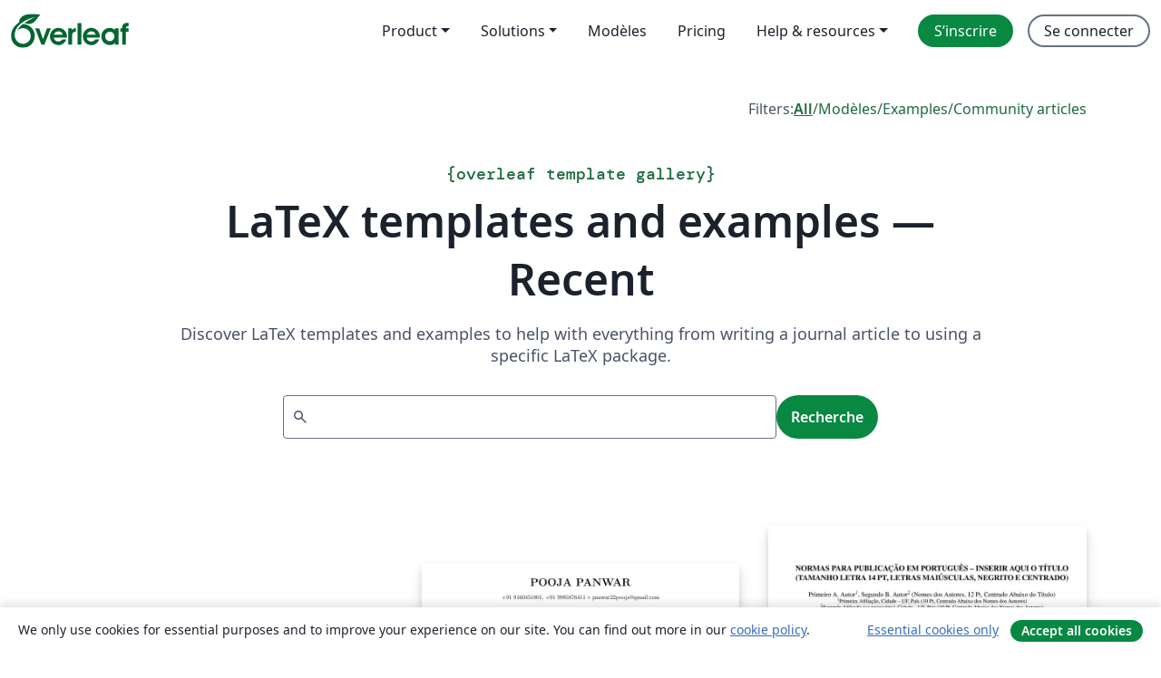

--- FILE ---
content_type: text/html; charset=utf-8
request_url: https://fr.overleaf.com/gallery/recent/page/764
body_size: 13946
content:
<!DOCTYPE html><html lang="fr"><head><title translate="no">Gallery - Templates, Examples and Articles written in LaTeX - Overleaf, Éditeur LaTeX en ligne</title><meta name="twitter:title" content="Gallery - Templates, Examples and Articles written in LaTeX"><meta name="og:title" content="Gallery - Templates, Examples and Articles written in LaTeX"><meta name="description" content="Créez de magnifiques documents en vous basant sur notre galerie de modèles LaTeX pour les revues, conférences, thèses, rapports, CV et bien plus encore."><meta itemprop="description" content="Créez de magnifiques documents en vous basant sur notre galerie de modèles LaTeX pour les revues, conférences, thèses, rapports, CV et bien plus encore."><meta itemprop="image" content="https://cdn.overleaf.com/img/ol-brand/overleaf_og_logo.png"><meta name="image" content="https://cdn.overleaf.com/img/ol-brand/overleaf_og_logo.png"><meta itemprop="name" content="Overleaf, the Online LaTeX Editor"><meta name="twitter:card" content="summary"><meta name="twitter:site" content="@overleaf"><meta name="twitter:description" content="Un éditeur LaTeX en ligne facile à utiliser. Pas d’installation, collaboration en temps réel, gestion des versions, des centaines de modèles de documents LaTeX, et plus encore."><meta name="twitter:image" content="https://cdn.overleaf.com/img/ol-brand/overleaf_og_logo.png"><meta property="fb:app_id" content="400474170024644"><meta property="og:description" content="Un éditeur LaTeX en ligne facile à utiliser. Pas d’installation, collaboration en temps réel, gestion des versions, des centaines de modèles de documents LaTeX, et plus encore."><meta property="og:image" content="https://cdn.overleaf.com/img/ol-brand/overleaf_og_logo.png"><meta property="og:type" content="website"><meta name="viewport" content="width=device-width, initial-scale=1.0, user-scalable=yes"><link rel="icon" sizes="32x32" href="https://cdn.overleaf.com/favicon-32x32.png"><link rel="icon" sizes="16x16" href="https://cdn.overleaf.com/favicon-16x16.png"><link rel="icon" href="https://cdn.overleaf.com/favicon.svg" type="image/svg+xml"><link rel="apple-touch-icon" href="https://cdn.overleaf.com/apple-touch-icon.png"><link rel="mask-icon" href="https://cdn.overleaf.com/mask-favicon.svg" color="#046530"><link rel="canonical" href="https://fr.overleaf.com/gallery/recent/page/764"><link rel="manifest" href="https://cdn.overleaf.com/web.sitemanifest"><link rel="stylesheet" href="https://cdn.overleaf.com/stylesheets/main-style-e60ca8e7a5a537531624.css" id="main-stylesheet"><link rel="alternate" href="https://www.overleaf.com/gallery/recent/page/764" hreflang="en"><link rel="alternate" href="https://cs.overleaf.com/gallery/recent/page/764" hreflang="cs"><link rel="alternate" href="https://es.overleaf.com/gallery/recent/page/764" hreflang="es"><link rel="alternate" href="https://pt.overleaf.com/gallery/recent/page/764" hreflang="pt"><link rel="alternate" href="https://fr.overleaf.com/gallery/recent/page/764" hreflang="fr"><link rel="alternate" href="https://de.overleaf.com/gallery/recent/page/764" hreflang="de"><link rel="alternate" href="https://sv.overleaf.com/gallery/recent/page/764" hreflang="sv"><link rel="alternate" href="https://tr.overleaf.com/gallery/recent/page/764" hreflang="tr"><link rel="alternate" href="https://it.overleaf.com/gallery/recent/page/764" hreflang="it"><link rel="alternate" href="https://cn.overleaf.com/gallery/recent/page/764" hreflang="zh-CN"><link rel="alternate" href="https://no.overleaf.com/gallery/recent/page/764" hreflang="no"><link rel="alternate" href="https://ru.overleaf.com/gallery/recent/page/764" hreflang="ru"><link rel="alternate" href="https://da.overleaf.com/gallery/recent/page/764" hreflang="da"><link rel="alternate" href="https://ko.overleaf.com/gallery/recent/page/764" hreflang="ko"><link rel="alternate" href="https://ja.overleaf.com/gallery/recent/page/764" hreflang="ja"><link rel="preload" href="https://cdn.overleaf.com/js/fr-json-09b523ee31762eb36332.js" as="script"><script type="text/javascript" id="ga-loader" data-ga-token="UA-112092690-1" data-ga-token-v4="G-RV4YBCCCWJ" data-cookie-domain=".overleaf.com" data-session-analytics-id="5a4ffc34-fa9b-444c-9cbf-c4bcd4179edb">var gaSettings = document.querySelector('#ga-loader').dataset;
var gaid = gaSettings.gaTokenV4;
var gaToken = gaSettings.gaToken;
var cookieDomain = gaSettings.cookieDomain;
var sessionAnalyticsId = gaSettings.sessionAnalyticsId;
if(gaid) {
    var additionalGaConfig = sessionAnalyticsId ? { 'user_id': sessionAnalyticsId } : {};
    window.dataLayer = window.dataLayer || [];
    function gtag(){
        dataLayer.push(arguments);
    }
    gtag('js', new Date());
    gtag('config', gaid, { 'anonymize_ip': true, ...additionalGaConfig });
}
if (gaToken) {
    window.ga = window.ga || function () {
        (window.ga.q = window.ga.q || []).push(arguments);
    }, window.ga.l = 1 * new Date();
}
var loadGA = window.olLoadGA = function() {
    if (gaid) {
        var s = document.createElement('script');
        s.setAttribute('async', 'async');
        s.setAttribute('src', 'https://www.googletagmanager.com/gtag/js?id=' + gaid);
        document.querySelector('head').append(s);
    } 
    if (gaToken) {
        (function(i,s,o,g,r,a,m){i['GoogleAnalyticsObject']=r;i[r]=i[r]||function(){
        (i[r].q=i[r].q||[]).push(arguments)},i[r].l=1*new Date();a=s.createElement(o),
        m=s.getElementsByTagName(o)[0];a.async=1;a.src=g;m.parentNode.insertBefore(a,m)
        })(window,document,'script','//www.google-analytics.com/analytics.js','ga');
        ga('create', gaToken, cookieDomain.replace(/^\./, ""));
        ga('set', 'anonymizeIp', true);
        if (sessionAnalyticsId) {
            ga('set', 'userId', sessionAnalyticsId);
        }
        ga('send', 'pageview');
    }
};
// Check if consent given (features/cookie-banner)
var oaCookie = document.cookie.split('; ').find(function(cookie) {
    return cookie.startsWith('oa=');
});
if(oaCookie) {
    var oaCookieValue = oaCookie.split('=')[1];
    if(oaCookieValue === '1') {
        loadGA();
    }
}
</script><meta name="ol-csrfToken" content="upDYFUl9-cVHKcwHdzxWcLE1Yq5zSjuvjfnQ"><meta name="ol-baseAssetPath" content="https://cdn.overleaf.com/"><meta name="ol-mathJaxPath" content="/js/libs/mathjax-3.2.2/es5/tex-svg-full.js"><meta name="ol-dictionariesRoot" content="/js/dictionaries/0.0.3/"><meta name="ol-usersEmail" content=""><meta name="ol-ab" data-type="json" content="{}"><meta name="ol-user_id"><meta name="ol-i18n" data-type="json" content="{&quot;currentLangCode&quot;:&quot;fr&quot;}"><meta name="ol-ExposedSettings" data-type="json" content="{&quot;isOverleaf&quot;:true,&quot;appName&quot;:&quot;Overleaf&quot;,&quot;adminEmail&quot;:&quot;support@overleaf.com&quot;,&quot;dropboxAppName&quot;:&quot;Overleaf&quot;,&quot;ieeeBrandId&quot;:15,&quot;hasAffiliationsFeature&quot;:true,&quot;hasSamlFeature&quot;:true,&quot;samlInitPath&quot;:&quot;/saml/ukamf/init&quot;,&quot;hasLinkUrlFeature&quot;:true,&quot;hasLinkedProjectFileFeature&quot;:true,&quot;hasLinkedProjectOutputFileFeature&quot;:true,&quot;siteUrl&quot;:&quot;https://www.overleaf.com&quot;,&quot;emailConfirmationDisabled&quot;:false,&quot;maxEntitiesPerProject&quot;:2000,&quot;maxUploadSize&quot;:52428800,&quot;projectUploadTimeout&quot;:120000,&quot;recaptchaSiteKey&quot;:&quot;6LebiTwUAAAAAMuPyjA4pDA4jxPxPe2K9_ndL74Q&quot;,&quot;recaptchaDisabled&quot;:{&quot;invite&quot;:true,&quot;login&quot;:false,&quot;passwordReset&quot;:false,&quot;register&quot;:false,&quot;addEmail&quot;:false},&quot;textExtensions&quot;:[&quot;tex&quot;,&quot;latex&quot;,&quot;sty&quot;,&quot;cls&quot;,&quot;bst&quot;,&quot;bib&quot;,&quot;bibtex&quot;,&quot;txt&quot;,&quot;tikz&quot;,&quot;mtx&quot;,&quot;rtex&quot;,&quot;md&quot;,&quot;asy&quot;,&quot;lbx&quot;,&quot;bbx&quot;,&quot;cbx&quot;,&quot;m&quot;,&quot;lco&quot;,&quot;dtx&quot;,&quot;ins&quot;,&quot;ist&quot;,&quot;def&quot;,&quot;clo&quot;,&quot;ldf&quot;,&quot;rmd&quot;,&quot;lua&quot;,&quot;gv&quot;,&quot;mf&quot;,&quot;yml&quot;,&quot;yaml&quot;,&quot;lhs&quot;,&quot;mk&quot;,&quot;xmpdata&quot;,&quot;cfg&quot;,&quot;rnw&quot;,&quot;ltx&quot;,&quot;inc&quot;],&quot;editableFilenames&quot;:[&quot;latexmkrc&quot;,&quot;.latexmkrc&quot;,&quot;makefile&quot;,&quot;gnumakefile&quot;],&quot;validRootDocExtensions&quot;:[&quot;tex&quot;,&quot;Rtex&quot;,&quot;ltx&quot;,&quot;Rnw&quot;],&quot;fileIgnorePattern&quot;:&quot;**/{{__MACOSX,.git,.texpadtmp,.R}{,/**},.!(latexmkrc),*.{dvi,aux,log,toc,out,pdfsync,synctex,synctex(busy),fdb_latexmk,fls,nlo,ind,glo,gls,glg,bbl,blg,doc,docx,gz,swp}}&quot;,&quot;sentryAllowedOriginRegex&quot;:&quot;^(https://[a-z]+\\\\.overleaf.com|https://cdn.overleaf.com|https://compiles.overleafusercontent.com)/&quot;,&quot;sentryDsn&quot;:&quot;https://4f0989f11cb54142a5c3d98b421b930a@app.getsentry.com/34706&quot;,&quot;sentryEnvironment&quot;:&quot;production&quot;,&quot;sentryRelease&quot;:&quot;55136a0fbd6a07011505471e47db0485326ddeb3&quot;,&quot;hotjarId&quot;:&quot;5148484&quot;,&quot;hotjarVersion&quot;:&quot;6&quot;,&quot;enableSubscriptions&quot;:true,&quot;gaToken&quot;:&quot;UA-112092690-1&quot;,&quot;gaTokenV4&quot;:&quot;G-RV4YBCCCWJ&quot;,&quot;propensityId&quot;:&quot;propensity-001384&quot;,&quot;cookieDomain&quot;:&quot;.overleaf.com&quot;,&quot;templateLinks&quot;:[{&quot;name&quot;:&quot;Journal articles&quot;,&quot;url&quot;:&quot;/gallery/tagged/academic-journal&quot;,&quot;trackingKey&quot;:&quot;academic-journal&quot;},{&quot;name&quot;:&quot;Books&quot;,&quot;url&quot;:&quot;/gallery/tagged/book&quot;,&quot;trackingKey&quot;:&quot;book&quot;},{&quot;name&quot;:&quot;Formal letters&quot;,&quot;url&quot;:&quot;/gallery/tagged/formal-letter&quot;,&quot;trackingKey&quot;:&quot;formal-letter&quot;},{&quot;name&quot;:&quot;Assignments&quot;,&quot;url&quot;:&quot;/gallery/tagged/homework&quot;,&quot;trackingKey&quot;:&quot;homework-assignment&quot;},{&quot;name&quot;:&quot;Posters&quot;,&quot;url&quot;:&quot;/gallery/tagged/poster&quot;,&quot;trackingKey&quot;:&quot;poster&quot;},{&quot;name&quot;:&quot;Presentations&quot;,&quot;url&quot;:&quot;/gallery/tagged/presentation&quot;,&quot;trackingKey&quot;:&quot;presentation&quot;},{&quot;name&quot;:&quot;Reports&quot;,&quot;url&quot;:&quot;/gallery/tagged/report&quot;,&quot;trackingKey&quot;:&quot;lab-report&quot;},{&quot;name&quot;:&quot;CVs and résumés&quot;,&quot;url&quot;:&quot;/gallery/tagged/cv&quot;,&quot;trackingKey&quot;:&quot;cv&quot;},{&quot;name&quot;:&quot;Theses&quot;,&quot;url&quot;:&quot;/gallery/tagged/thesis&quot;,&quot;trackingKey&quot;:&quot;thesis&quot;},{&quot;name&quot;:&quot;view_all&quot;,&quot;url&quot;:&quot;/latex/templates&quot;,&quot;trackingKey&quot;:&quot;view-all&quot;}],&quot;labsEnabled&quot;:true,&quot;wikiEnabled&quot;:true,&quot;templatesEnabled&quot;:true,&quot;cioWriteKey&quot;:&quot;2530db5896ec00db632a&quot;,&quot;cioSiteId&quot;:&quot;6420c27bb72163938e7d&quot;,&quot;linkedInInsightsPartnerId&quot;:&quot;7472905&quot;}"><meta name="ol-splitTestVariants" data-type="json" content="{&quot;hotjar-marketing&quot;:&quot;default&quot;}"><meta name="ol-splitTestInfo" data-type="json" content="{&quot;hotjar-marketing&quot;:{&quot;phase&quot;:&quot;release&quot;,&quot;badgeInfo&quot;:{&quot;tooltipText&quot;:&quot;&quot;,&quot;url&quot;:&quot;&quot;}}}"><meta name="ol-algolia" data-type="json" content="{&quot;appId&quot;:&quot;SK53GL4JLY&quot;,&quot;apiKey&quot;:&quot;9ac63d917afab223adbd2cd09ad0eb17&quot;,&quot;indexes&quot;:{&quot;wiki&quot;:&quot;learn-wiki&quot;,&quot;gallery&quot;:&quot;gallery-production&quot;}}"><meta name="ol-isManagedAccount" data-type="boolean"><meta name="ol-shouldLoadHotjar" data-type="boolean"></head><body class="website-redesign" data-theme="default"><a class="skip-to-content" href="#main-content">Aller au contenu</a><nav class="navbar navbar-default navbar-main navbar-expand-lg website-redesign-navbar" aria-label="Primary"><div class="container-fluid navbar-container"><div class="navbar-header"><a class="navbar-brand" href="/" aria-label="Overleaf"><div class="navbar-logo"></div></a></div><button class="navbar-toggler collapsed" id="navbar-toggle-btn" type="button" data-bs-toggle="collapse" data-bs-target="#navbar-main-collapse" aria-controls="navbar-main-collapse" aria-expanded="false" aria-label="Toggle Navigation"><span class="material-symbols" aria-hidden="true" translate="no">menu</span></button><div class="navbar-collapse collapse" id="navbar-main-collapse"><ul class="nav navbar-nav navbar-right ms-auto" role="menubar"><!-- loop over header_extras--><li class="dropdown subdued" role="none"><button class="dropdown-toggle" aria-haspopup="true" aria-expanded="false" data-bs-toggle="dropdown" role="menuitem" event-tracking="menu-expand" event-tracking-mb="true" event-tracking-trigger="click" event-segmentation="{&quot;item&quot;:&quot;product&quot;,&quot;location&quot;:&quot;top-menu&quot;}">Product</button><ul class="dropdown-menu dropdown-menu-end" role="menu"><li role="none"><a class="dropdown-item" role="menuitem" href="/about/features-overview" event-tracking="menu-click" event-tracking-mb="true" event-tracking-trigger="click" event-segmentation='{"item":"premium-features","location":"top-menu"}'>Caractéristiques</a></li><li role="none"><a class="dropdown-item" role="menuitem" href="/about/ai-features" event-tracking="menu-click" event-tracking-mb="true" event-tracking-trigger="click" event-segmentation='{"item":"ai-features","location":"top-menu"}'>AI</a></li></ul></li><li class="dropdown subdued" role="none"><button class="dropdown-toggle" aria-haspopup="true" aria-expanded="false" data-bs-toggle="dropdown" role="menuitem" event-tracking="menu-expand" event-tracking-mb="true" event-tracking-trigger="click" event-segmentation="{&quot;item&quot;:&quot;solutions&quot;,&quot;location&quot;:&quot;top-menu&quot;}">Solutions</button><ul class="dropdown-menu dropdown-menu-end" role="menu"><li role="none"><a class="dropdown-item" role="menuitem" href="/for/enterprises" event-tracking="menu-click" event-tracking-mb="true" event-tracking-trigger="click" event-segmentation='{"item":"enterprises","location":"top-menu"}'>Pour les entreprises</a></li><li role="none"><a class="dropdown-item" role="menuitem" href="/for/universities" event-tracking="menu-click" event-tracking-mb="true" event-tracking-trigger="click" event-segmentation='{"item":"universities","location":"top-menu"}'>Pour les universités</a></li><li role="none"><a class="dropdown-item" role="menuitem" href="/for/government" event-tracking="menu-click" event-tracking-mb="true" event-tracking-trigger="click" event-segmentation='{"item":"government","location":"top-menu"}'>For government</a></li><li role="none"><a class="dropdown-item" role="menuitem" href="/for/publishers" event-tracking="menu-click" event-tracking-mb="true" event-tracking-trigger="click" event-segmentation='{"item":"publishers","location":"top-menu"}'>Pour les éditeurs</a></li><li role="none"><a class="dropdown-item" role="menuitem" href="/about/customer-stories" event-tracking="menu-click" event-tracking-mb="true" event-tracking-trigger="click" event-segmentation='{"item":"customer-stories","location":"top-menu"}'>Customer stories</a></li></ul></li><li class="subdued" role="none"><a class="nav-link subdued" role="menuitem" href="/latex/templates" event-tracking="menu-click" event-tracking-mb="true" event-tracking-trigger="click" event-segmentation='{"item":"templates","location":"top-menu"}'>Modèles</a></li><li class="subdued" role="none"><a class="nav-link subdued" role="menuitem" href="/user/subscription/plans" event-tracking="menu-click" event-tracking-mb="true" event-tracking-trigger="click" event-segmentation='{"item":"pricing","location":"top-menu"}'>Pricing</a></li><li class="dropdown subdued nav-item-help" role="none"><button class="dropdown-toggle" aria-haspopup="true" aria-expanded="false" data-bs-toggle="dropdown" role="menuitem" event-tracking="menu-expand" event-tracking-mb="true" event-tracking-trigger="click" event-segmentation="{&quot;item&quot;:&quot;help-and-resources&quot;,&quot;location&quot;:&quot;top-menu&quot;}">Help & resources</button><ul class="dropdown-menu dropdown-menu-end" role="menu"><li role="none"><a class="dropdown-item" role="menuitem" href="/learn" event-tracking="menu-click" event-tracking-mb="true" event-tracking-trigger="click" event-segmentation='{"item":"learn","location":"top-menu"}'>Documentation</a></li><li role="none"><a class="dropdown-item" role="menuitem" href="/for/community/resources" event-tracking="menu-click" event-tracking-mb="true" event-tracking-trigger="click" event-segmentation='{"item":"help-guides","location":"top-menu"}'>Help guides</a></li><li role="none"><a class="dropdown-item" role="menuitem" href="/about/why-latex" event-tracking="menu-click" event-tracking-mb="true" event-tracking-trigger="click" event-segmentation='{"item":"why-latex","location":"top-menu"}'>Pourquoi LaTeX?</a></li><li role="none"><a class="dropdown-item" role="menuitem" href="/blog" event-tracking="menu-click" event-tracking-mb="true" event-tracking-trigger="click" event-segmentation='{"item":"blog","location":"top-menu"}'>Blog</a></li><li role="none"><a class="dropdown-item" role="menuitem" data-ol-open-contact-form-modal="contact-us" data-bs-target="#contactUsModal" href data-bs-toggle="modal" event-tracking="menu-click" event-tracking-mb="true" event-tracking-trigger="click" event-segmentation='{"item":"contact","location":"top-menu"}'><span>Contactez-nous</span></a></li></ul></li><!-- logged out--><!-- register link--><li class="primary" role="none"><a class="nav-link" role="menuitem" href="/register" event-tracking="menu-click" event-tracking-action="clicked" event-tracking-trigger="click" event-tracking-mb="true" event-segmentation='{"page":"/gallery/recent/page/764","item":"register","location":"top-menu"}'>S’inscrire</a></li><!-- login link--><li role="none"><a class="nav-link" role="menuitem" href="/login" event-tracking="menu-click" event-tracking-action="clicked" event-tracking-trigger="click" event-tracking-mb="true" event-segmentation='{"page":"/gallery/recent/page/764","item":"login","location":"top-menu"}'>Se connecter</a></li><!-- projects link and account menu--></ul></div></div></nav><main class="content content-page gallery-page" id="main-content"><div class="container gallery"><div class="row"><div class="col-md-12"><nav class="gallery-filters"><span>Filters:</span><a class="active" href="/gallery">All</a><span aria-hidden="true">/</span><a href="/latex/templates">Modèles</a><span aria-hidden="true">/</span><a href="/latex/examples">Examples</a><span aria-hidden="true">/</span><a href="/articles">Community articles</a></nav></div></div><div class="gallery-header"><div class="row"><div class="col-md-12"><h1 class="gallery-title"><span class="eyebrow-text"><span aria-hidden="true">{</span><span>overleaf template gallery</span><span aria-hidden="true">}</span></span>LaTeX templates and examples — Recent</h1></div></div><div class="row"><div class="col-md-12"><p class="gallery-summary">Discover LaTeX templates and examples to help with everything from writing a journal article to using a specific LaTeX package.</p></div></div></div><div class="row"><div class="col-md-12"><div class="gallery-search" id="gallery-search"><form id="algolia-search-form"><input class="form-control" disabled><button class="btn btn-primary" disabled>Recherche</button></form></div></div></div><div class="recent-docs"><div class="row gallery-container"><div class="gallery-thumbnail col-12 col-md-6 col-lg-4"><a href="/latex/examples/figures-tikz-du-cours-fluides-visqueux/mbbtrpghxnqm" event-tracking-mb="true" event-tracking="gallery-list-item-click" event-tracking-trigger="click" event-segmentation="{&quot;template&quot;:&quot;/latex/examples/figures-tikz-du-cours-fluides-visqueux/mbbtrpghxnqm&quot;,&quot;featuredList&quot;:false,&quot;urlSlug&quot;:&quot;figures-tikz-du-cours-fluides-visqueux&quot;,&quot;type&quot;:&quot;example&quot;}"><div class="thumbnail"><img src="https://writelatex.s3.amazonaws.com/published_ver/1004.jpeg?X-Amz-Expires=14400&amp;X-Amz-Date=20260123T185704Z&amp;X-Amz-Algorithm=AWS4-HMAC-SHA256&amp;X-Amz-Credential=AKIAWJBOALPNFPV7PVH5/20260123/us-east-1/s3/aws4_request&amp;X-Amz-SignedHeaders=host&amp;X-Amz-Signature=06578a36ea6230afce6895f8318bc049add8d09cbb39eadcdc61489e40febaf4" alt="Figures TikZ du cours &quot;Fluides visqueux"></div><span class="gallery-list-item-title"><span class="caption-title">Figures TikZ du cours &quot;Fluides visqueux</span><span class="badge-container"></span></span></a><div class="caption"><p class="caption-description">Ce document regroupe les codes TIKZ des figures utilisées pour le cours &quot;FLUIDES VISUQUEUX&quot; situé à la page http://femto-physique.fr/mecanique_des_fluides/mecaflu_C3.php</p><div class="author-name"><div>J. Roussel</div></div></div></div><div class="gallery-thumbnail col-12 col-md-6 col-lg-4"><a href="/articles/pooja-panwar-resume/jvbthhhjfmnt" event-tracking-mb="true" event-tracking="gallery-list-item-click" event-tracking-trigger="click" event-segmentation="{&quot;template&quot;:&quot;/articles/pooja-panwar-resume/jvbthhhjfmnt&quot;,&quot;featuredList&quot;:false,&quot;urlSlug&quot;:&quot;pooja-panwar-resume&quot;,&quot;type&quot;:&quot;article&quot;}"><div class="thumbnail"><img src="https://writelatex.s3.amazonaws.com/published_ver/7887.jpeg?X-Amz-Expires=14400&amp;X-Amz-Date=20260123T185704Z&amp;X-Amz-Algorithm=AWS4-HMAC-SHA256&amp;X-Amz-Credential=AKIAWJBOALPNFPV7PVH5/20260123/us-east-1/s3/aws4_request&amp;X-Amz-SignedHeaders=host&amp;X-Amz-Signature=9044f56a8b73235f2d48cf661776da4f412c02dde86c52534476e550acba4d72" alt="Pooja Panwar resume"></div><span class="gallery-list-item-title"><span class="caption-title">Pooja Panwar resume</span><span class="badge-container"></span></span></a><div class="caption"><p class="caption-description">1 year experience resume</p><div class="author-name"><div>Pooja Panwar</div></div></div></div><div class="gallery-thumbnail col-12 col-md-6 col-lg-4"><a href="/latex/templates/template-sobraep-portugues/vscmtkpsmycs" event-tracking-mb="true" event-tracking="gallery-list-item-click" event-tracking-trigger="click" event-segmentation="{&quot;template&quot;:&quot;/latex/templates/template-sobraep-portugues/vscmtkpsmycs&quot;,&quot;featuredList&quot;:false,&quot;urlSlug&quot;:&quot;template-sobraep-portugues&quot;,&quot;type&quot;:&quot;template&quot;}"><div class="thumbnail"><img src="https://writelatex.s3.amazonaws.com/published_ver/23157.jpeg?X-Amz-Expires=14400&amp;X-Amz-Date=20260123T185704Z&amp;X-Amz-Algorithm=AWS4-HMAC-SHA256&amp;X-Amz-Credential=AKIAWJBOALPNFPV7PVH5/20260123/us-east-1/s3/aws4_request&amp;X-Amz-SignedHeaders=host&amp;X-Amz-Signature=a8315f4fd45b4377ca52210b4d556146b5020c777d52ec84a1bcf0dd5bdc621b" alt="template_sobraep_portugues"></div><span class="gallery-list-item-title"><span class="caption-title">template_sobraep_portugues</span><span class="badge-container"></span></span></a><div class="caption"><p class="caption-description">Template Latex para a revista Sobraep versão em Português</p><div class="author-name"><div>Cássio Luciano Baratieri</div></div></div></div><div class="gallery-thumbnail col-12 col-md-6 col-lg-4"><a href="/latex/templates/plantilla-para-el-curso-fisica-mecanica/ssbcyttfzqrp" event-tracking-mb="true" event-tracking="gallery-list-item-click" event-tracking-trigger="click" event-segmentation="{&quot;template&quot;:&quot;/latex/templates/plantilla-para-el-curso-fisica-mecanica/ssbcyttfzqrp&quot;,&quot;featuredList&quot;:false,&quot;urlSlug&quot;:&quot;plantilla-para-el-curso-fisica-mecanica&quot;,&quot;type&quot;:&quot;template&quot;}"><div class="thumbnail"><img src="https://writelatex.s3.amazonaws.com/published_ver/13589.jpeg?X-Amz-Expires=14400&amp;X-Amz-Date=20260123T185704Z&amp;X-Amz-Algorithm=AWS4-HMAC-SHA256&amp;X-Amz-Credential=AKIAWJBOALPNFPV7PVH5/20260123/us-east-1/s3/aws4_request&amp;X-Amz-SignedHeaders=host&amp;X-Amz-Signature=86494c3ba2ac137f1e9a20b1e95d4ec58423614e1cfa53c8b70a515c4c8dd5c8" alt="Plantilla para el curso Física Mecánica"></div><span class="gallery-list-item-title"><span class="caption-title">Plantilla para el curso Física Mecánica</span><span class="badge-container"></span></span></a><div class="caption"><p class="caption-description">Plantilla para desarrollo de reporte científico básico, orientada al curso de Física Mecánica de la carrera de Ingeniería en Sonido de la Universidad de Chile</p><div class="author-name"><div>Carolina Andrea Espinoza Oñate</div></div></div></div><div class="gallery-thumbnail col-12 col-md-6 col-lg-4"><a href="/latex/templates/template-for-homework-assignments-quantitative-methods-in-political-science-university-of-mannheim-fall-2017/vvpstgjptsnz" event-tracking-mb="true" event-tracking="gallery-list-item-click" event-tracking-trigger="click" event-segmentation="{&quot;template&quot;:&quot;/latex/templates/template-for-homework-assignments-quantitative-methods-in-political-science-university-of-mannheim-fall-2017/vvpstgjptsnz&quot;,&quot;featuredList&quot;:false,&quot;urlSlug&quot;:&quot;template-for-homework-assignments-quantitative-methods-in-political-science-university-of-mannheim-fall-2017&quot;,&quot;type&quot;:&quot;template&quot;}"><div class="thumbnail"><img src="https://writelatex.s3.amazonaws.com/published_ver/6581.jpeg?X-Amz-Expires=14400&amp;X-Amz-Date=20260123T185704Z&amp;X-Amz-Algorithm=AWS4-HMAC-SHA256&amp;X-Amz-Credential=AKIAWJBOALPNFPV7PVH5/20260123/us-east-1/s3/aws4_request&amp;X-Amz-SignedHeaders=host&amp;X-Amz-Signature=9ab0cf57a1ee45e4fdb2b56c05e3bbaa28d8c3a759b5fa68e2e5016a77073a3b" alt="Template for Homework Assignments Quantitative Methods in Political Science University of Mannheim Fall 2017"></div><span class="gallery-list-item-title"><span class="caption-title">Template for Homework Assignments Quantitative Methods in Political Science University of Mannheim Fall 2017</span><span class="badge-container"></span></span></a><div class="caption"><p class="caption-description">Intro to LaTeX and Template for Homework Assignments
Quantitative Methods in Political Science
University of Mannheim
Fall 2017</p><div class="author-name"><div> Marcel</div></div></div></div><div class="gallery-thumbnail col-12 col-md-6 col-lg-4"><a href="/latex/templates/national-tsing-hua-university-nthu-thesis-template/yqdhswpwsqrd" event-tracking-mb="true" event-tracking="gallery-list-item-click" event-tracking-trigger="click" event-segmentation="{&quot;template&quot;:&quot;/latex/templates/national-tsing-hua-university-nthu-thesis-template/yqdhswpwsqrd&quot;,&quot;featuredList&quot;:false,&quot;urlSlug&quot;:&quot;national-tsing-hua-university-nthu-thesis-template&quot;,&quot;type&quot;:&quot;template&quot;}"><div class="thumbnail"><img src="https://writelatex.s3.amazonaws.com/published_ver/20371.jpeg?X-Amz-Expires=14400&amp;X-Amz-Date=20260123T185704Z&amp;X-Amz-Algorithm=AWS4-HMAC-SHA256&amp;X-Amz-Credential=AKIAWJBOALPNFPV7PVH5/20260123/us-east-1/s3/aws4_request&amp;X-Amz-SignedHeaders=host&amp;X-Amz-Signature=d665ac135c00e33cf400254424c5c785daa35a30d2cb719baed85d427b035089" alt="National Tsing Hua University (NTHU) Thesis Template"></div><span class="gallery-list-item-title"><span class="caption-title">National Tsing Hua University (NTHU) Thesis Template</span><span class="badge-container"></span></span></a><div class="caption"><p class="caption-description">Typesetting theses for members of National Tsing Hua University, Hsinchu, Taiwan. One can find the newest version at https://github.com/elsa-lab/NTHUthesis</p><div class="author-name"><div>Kuan-Yu Chang, ELSA Lab</div></div></div></div><div class="gallery-thumbnail col-12 col-md-6 col-lg-4"><a href="/latex/templates/oslomet-beamer-theme/wknwhwkrzvgk" event-tracking-mb="true" event-tracking="gallery-list-item-click" event-tracking-trigger="click" event-segmentation="{&quot;template&quot;:&quot;/latex/templates/oslomet-beamer-theme/wknwhwkrzvgk&quot;,&quot;featuredList&quot;:false,&quot;urlSlug&quot;:&quot;oslomet-beamer-theme&quot;,&quot;type&quot;:&quot;template&quot;}"><div class="thumbnail"><img src="https://writelatex.s3.amazonaws.com/published_ver/25171.jpeg?X-Amz-Expires=14400&amp;X-Amz-Date=20260123T185704Z&amp;X-Amz-Algorithm=AWS4-HMAC-SHA256&amp;X-Amz-Credential=AKIAWJBOALPNFPV7PVH5/20260123/us-east-1/s3/aws4_request&amp;X-Amz-SignedHeaders=host&amp;X-Amz-Signature=b437897b5c9fff5dafde5c604855fc649f960957c46291298403bd025a71b99e" alt="OsloMet Beamer Theme"></div><span class="gallery-list-item-title"><span class="caption-title">OsloMet Beamer Theme</span><span class="badge-container"></span></span></a><div class="caption"><p class="caption-description">Beamer theme for OsloMet – Oslo Metropolitan University.

Documentation:
https://github.com/martinhelso/OsloMet.</p><div class="author-name"><div>Nikolai Bjørnestøl Hansen, Martin Helsø</div></div></div></div><div class="gallery-thumbnail col-12 col-md-6 col-lg-4"><a href="/latex/templates/diploma-thesis-template-unofficial-pdflatex-version-dpt-of-computer-engineering-technological-educational-institute-of-peloponnese/cdzxrhmgmpvd" event-tracking-mb="true" event-tracking="gallery-list-item-click" event-tracking-trigger="click" event-segmentation="{&quot;template&quot;:&quot;/latex/templates/diploma-thesis-template-unofficial-pdflatex-version-dpt-of-computer-engineering-technological-educational-institute-of-peloponnese/cdzxrhmgmpvd&quot;,&quot;featuredList&quot;:false,&quot;urlSlug&quot;:&quot;diploma-thesis-template-unofficial-pdflatex-version-dpt-of-computer-engineering-technological-educational-institute-of-peloponnese&quot;,&quot;type&quot;:&quot;template&quot;}"><div class="thumbnail"><img src="https://writelatex.s3.amazonaws.com/published_ver/2338.jpeg?X-Amz-Expires=14400&amp;X-Amz-Date=20260123T185704Z&amp;X-Amz-Algorithm=AWS4-HMAC-SHA256&amp;X-Amz-Credential=AKIAWJBOALPNFPV7PVH5/20260123/us-east-1/s3/aws4_request&amp;X-Amz-SignedHeaders=host&amp;X-Amz-Signature=17f689a2cd70fba461e4e7691ab33c265db946dae88a5f7549c379d5ca0f55ab" alt="Diploma Thesis Template (unofficial pdfLaTeX version) - Dpt. of Computer Engineering - Technological Educational Institute of Peloponnese"></div><span class="gallery-list-item-title"><span class="caption-title">Diploma Thesis Template (unofficial pdfLaTeX version) - Dpt. of Computer Engineering - Technological Educational Institute of Peloponnese</span><span class="badge-container"></span></span></a><div class="caption"><p class="caption-description">Unofficial template (pdfLaTeX version) for typesetting graduate diploma theses - Department of Computer Engineering, Technological Educational Institute of Peloponnese, Greece.

provides an option to switch between &quot;classic&quot; and &quot;modern&quot; appearance.
the &quot;printer&quot; option provides a printer-friendly grayscale thesis version.
the &quot;watermark&quot; option adds a watermark to indicate a draft copy of the thesis.
the &quot;histinit&quot; option allows &quot;historiated&quot; initial chapter characters (in combination with the \InitialCharacter macro).
 add/remove the &quot;hyperref&quot; option to enable/disable hyperlinks within the produced PDF file:  (if compiling offline, remember to delete the auxiliary files after adding/removing  the &quot;hyperref&quot; option).
 add/remove the &quot;noindex&quot; option to disable/enable index generation (might be also helpful to speed-up online compilation).
 add/remove the &quot;plain&quot; option to disable tikz graphics in title page and part/chapter headers (might help to avoid compilation timeouts). 
 Note that &quot;plain&quot; disables CD label and cover creation.


(Last update: Sept 29, 2015 ).

A XeLaTeX version of this template  (recommended) is also available.

Based on a  template  by the National Technical University  of Athens (NTUA). 
Indicative text partially adopted from: I. Spyropoulou, An RDF schema-based peer-to-peer system, Diploma Thesis, NTUA, 2005 

( Note that  basic-plan Overleaf users may encounter &quot;compile timeout&quot; errors while trying to compile this template online.)</p><div class="author-name"><div> John Liaperdos </div></div></div></div><div class="gallery-thumbnail col-12 col-md-6 col-lg-4"><a href="/latex/templates/fun-template-1/drwvdzsrpgzz" event-tracking-mb="true" event-tracking="gallery-list-item-click" event-tracking-trigger="click" event-segmentation="{&quot;template&quot;:&quot;/latex/templates/fun-template-1/drwvdzsrpgzz&quot;,&quot;featuredList&quot;:false,&quot;urlSlug&quot;:&quot;fun-template-1&quot;,&quot;type&quot;:&quot;template&quot;}"><div class="thumbnail"><img src="https://writelatex.s3.amazonaws.com/published_ver/19435.jpeg?X-Amz-Expires=14400&amp;X-Amz-Date=20260123T185704Z&amp;X-Amz-Algorithm=AWS4-HMAC-SHA256&amp;X-Amz-Credential=AKIAWJBOALPNFPV7PVH5/20260123/us-east-1/s3/aws4_request&amp;X-Amz-SignedHeaders=host&amp;X-Amz-Signature=1dcc4f0270cacec9c52dc4585c1ad7f77f0c811694fcd1cfd96888974e0011d6" alt="Fun Template 1"></div><span class="gallery-list-item-title"><span class="caption-title">Fun Template 1</span><span class="badge-container"></span></span></a><div class="caption"><p class="caption-description">A fun template for articles, lecture notes and assignments in LaTeX.</p><div class="author-name"><div>Senan Sekhon</div></div></div></div></div><nav role="navigation" aria-label="Navigation pagination"><ul class="pagination"><li><a aria-label="Go to first page" href="/gallery/recent"><span aria-hidden="true">&lt;&lt;</span>
First</a></li><li><a aria-label="Go to previous page" href="/gallery/recent/page/763" rel="prev"><span aria-hidden="true">&lt;</span>
Prev</a></li><li aria-hidden="true"><span>…</span></li><li><a aria-label="Go to page 760" href="/gallery/recent/page/760">760</a></li><li><a aria-label="Go to page 761" href="/gallery/recent/page/761">761</a></li><li><a aria-label="Go to page 762" href="/gallery/recent/page/762">762</a></li><li><a aria-label="Go to page 763" href="/gallery/recent/page/763">763</a></li><li class="active"><span aria-label="Current Page, Page 764" aria-current="true">764</span></li><li><a aria-label="Go to page 765" href="/gallery/recent/page/765">765</a></li><li><a aria-label="Go to page 766" href="/gallery/recent/page/766">766</a></li><li><a aria-label="Go to page 767" href="/gallery/recent/page/767">767</a></li><li><a aria-label="Go to page 768" href="/gallery/recent/page/768">768</a></li><li class="ellipses" aria-hidden="true"><span>…</span></li><li><a aria-label="Go to next page" href="/gallery/recent/page/765" rel="next">Next
<span aria-hidden="true">&gt;</span></a></li><li><a aria-label="Go to last page" href="/gallery/recent/page/1150">Last
<span aria-hidden="true">&gt;&gt;</span></a></li></ul></nav></div></div><div class="container"><div class="row section-row"><div class="col-md-12"><div class="begin-now-card"><div class="card card-pattern"><div class="card-body"><p class="dm-mono"><span class="font-size-display-xs"><span class="text-purple-bright">\begin</span><wbr><span class="text-green-bright">{</span><span>now</span><span class="text-green-bright">}</span></span></p><p>Discover why over 25 million people worldwide trust Overleaf with their work.</p><p class="card-links"><a class="btn btn-primary card-link" href="/register">Sign up for free</a><a class="btn card-link btn-secondary" href="/user/subscription/plans">Explore all plans</a></p></div></div></div></div></div></div></main><footer class="fat-footer hidden-print website-redesign-fat-footer"><div class="fat-footer-container"><div class="fat-footer-sections"><div class="footer-section" id="footer-brand"><a class="footer-brand" href="/" aria-label="Overleaf"></a></div><div class="footer-section"><h2 class="footer-section-heading">À propos</h2><ul class="list-unstyled"><li><a href="/about">À propos de nous</a></li><li><a href="https://digitalscience.pinpointhq.com/">Carrières</a></li><li><a href="/blog">Blog</a></li></ul></div><div class="footer-section"><h2 class="footer-section-heading">Solutions</h2><ul class="list-unstyled"><li><a href="/for/enterprises">Pour les entreprises</a></li><li><a href="/for/universities">Pour les universités</a></li><li><a href="/for/government">For government</a></li><li><a href="/for/publishers">Pour les éditeurs</a></li><li><a href="/about/customer-stories">Customer stories</a></li></ul></div><div class="footer-section"><h2 class="footer-section-heading">Learn</h2><ul class="list-unstyled"><li><a href="/learn/latex/Learn_LaTeX_in_30_minutes">Learn LaTeX in 30 minutes</a></li><li><a href="/latex/templates">Modèles</a></li><li><a href="/events/webinars">Webinars</a></li><li><a href="/learn/latex/Tutorials">Tutorials</a></li><li><a href="/learn/latex/Inserting_Images">How to insert images</a></li><li><a href="/learn/latex/Tables">How to create tables</a></li></ul></div><div class="footer-section"><h2 class="footer-section-heading">Pricing</h2><ul class="list-unstyled"><li><a href="/user/subscription/plans?itm_referrer=footer-for-indv">For individuals</a></li><li><a href="/user/subscription/plans?plan=group&amp;itm_referrer=footer-for-groups">For groups and organizations</a></li><li><a href="/user/subscription/plans?itm_referrer=footer-for-students#student-annual">Pour les étudiants</a></li></ul></div><div class="footer-section"><h2 class="footer-section-heading">Participer</h2><ul class="list-unstyled"><li><a href="https://forms.gle/67PSpN1bLnjGCmPQ9">Let us know what you think</a></li></ul></div><div class="footer-section"><h2 class="footer-section-heading">Aide</h2><ul class="list-unstyled"><li><a href="/learn">Documentation </a></li><li><a href="/contact">Nous contacter </a></li><li><a href="https://status.overleaf.com/">Website status</a></li></ul></div></div><div class="fat-footer-base"><div class="fat-footer-base-section fat-footer-base-meta"><div class="fat-footer-base-item"><div class="fat-footer-base-copyright">© 2026 Overleaf</div><a href="/legal">Privacy and Terms</a><a href="https://www.digital-science.com/security-certifications/">Compliance</a></div><ul class="fat-footer-base-item list-unstyled fat-footer-base-language"><li class="dropdown dropup subdued language-picker" dropdown><button class="btn btn-link btn-inline-link" id="language-picker-toggle" dropdown-toggle data-ol-lang-selector-tooltip data-bs-toggle="dropdown" aria-haspopup="true" aria-expanded="false" aria-label="Select Langue" tooltip="Langue" title="Langue"><span class="material-symbols" aria-hidden="true" translate="no">translate</span>&nbsp;<span class="language-picker-text">Français</span></button><ul class="dropdown-menu dropdown-menu-sm-width" role="menu" aria-labelledby="language-picker-toggle"><li class="dropdown-header">Langue</li><li class="lng-option"><a class="menu-indent dropdown-item" href="https://www.overleaf.com/gallery/recent/page/764" role="menuitem" aria-selected="false">English</a></li><li class="lng-option"><a class="menu-indent dropdown-item" href="https://cs.overleaf.com/gallery/recent/page/764" role="menuitem" aria-selected="false">Čeština</a></li><li class="lng-option"><a class="menu-indent dropdown-item" href="https://es.overleaf.com/gallery/recent/page/764" role="menuitem" aria-selected="false">Español</a></li><li class="lng-option"><a class="menu-indent dropdown-item" href="https://pt.overleaf.com/gallery/recent/page/764" role="menuitem" aria-selected="false">Português</a></li><li class="lng-option"><a class="menu-indent dropdown-item active" href="https://fr.overleaf.com/gallery/recent/page/764" role="menuitem" aria-selected="true">Français<span class="material-symbols dropdown-item-trailing-icon" aria-hidden="true" translate="no">check</span></a></li><li class="lng-option"><a class="menu-indent dropdown-item" href="https://de.overleaf.com/gallery/recent/page/764" role="menuitem" aria-selected="false">Deutsch</a></li><li class="lng-option"><a class="menu-indent dropdown-item" href="https://sv.overleaf.com/gallery/recent/page/764" role="menuitem" aria-selected="false">Svenska</a></li><li class="lng-option"><a class="menu-indent dropdown-item" href="https://tr.overleaf.com/gallery/recent/page/764" role="menuitem" aria-selected="false">Türkçe</a></li><li class="lng-option"><a class="menu-indent dropdown-item" href="https://it.overleaf.com/gallery/recent/page/764" role="menuitem" aria-selected="false">Italiano</a></li><li class="lng-option"><a class="menu-indent dropdown-item" href="https://cn.overleaf.com/gallery/recent/page/764" role="menuitem" aria-selected="false">简体中文</a></li><li class="lng-option"><a class="menu-indent dropdown-item" href="https://no.overleaf.com/gallery/recent/page/764" role="menuitem" aria-selected="false">Norsk</a></li><li class="lng-option"><a class="menu-indent dropdown-item" href="https://ru.overleaf.com/gallery/recent/page/764" role="menuitem" aria-selected="false">Русский</a></li><li class="lng-option"><a class="menu-indent dropdown-item" href="https://da.overleaf.com/gallery/recent/page/764" role="menuitem" aria-selected="false">Dansk</a></li><li class="lng-option"><a class="menu-indent dropdown-item" href="https://ko.overleaf.com/gallery/recent/page/764" role="menuitem" aria-selected="false">한국어</a></li><li class="lng-option"><a class="menu-indent dropdown-item" href="https://ja.overleaf.com/gallery/recent/page/764" role="menuitem" aria-selected="false">日本語</a></li></ul></li></ul></div><div class="fat-footer-base-section fat-footer-base-social"><div class="fat-footer-base-item"><a class="fat-footer-social x-logo" href="https://x.com/overleaf"><svg xmlns="http://www.w3.org/2000/svg" viewBox="0 0 1200 1227" height="25"><path d="M714.163 519.284L1160.89 0H1055.03L667.137 450.887L357.328 0H0L468.492 681.821L0 1226.37H105.866L515.491 750.218L842.672 1226.37H1200L714.137 519.284H714.163ZM569.165 687.828L521.697 619.934L144.011 79.6944H306.615L611.412 515.685L658.88 583.579L1055.08 1150.3H892.476L569.165 687.854V687.828Z"></path></svg><span class="visually-hidden">Overleaf sur X</span></a><a class="fat-footer-social facebook-logo" href="https://www.facebook.com/overleaf.editor"><svg xmlns="http://www.w3.org/2000/svg" viewBox="0 0 666.66668 666.66717" height="25"><defs><clipPath id="a" clipPathUnits="userSpaceOnUse"><path d="M0 700h700V0H0Z"></path></clipPath></defs><g clip-path="url(#a)" transform="matrix(1.33333 0 0 -1.33333 -133.333 800)"><path class="background" d="M0 0c0 138.071-111.929 250-250 250S-500 138.071-500 0c0-117.245 80.715-215.622 189.606-242.638v166.242h-51.552V0h51.552v32.919c0 85.092 38.508 124.532 122.048 124.532 15.838 0 43.167-3.105 54.347-6.211V81.986c-5.901.621-16.149.932-28.882.932-40.993 0-56.832-15.528-56.832-55.9V0h81.659l-14.028-76.396h-67.631v-171.773C-95.927-233.218 0-127.818 0 0" fill="#0866ff" transform="translate(600 350)"></path><path class="text" d="m0 0 14.029 76.396H-67.63v27.019c0 40.372 15.838 55.899 56.831 55.899 12.733 0 22.981-.31 28.882-.931v69.253c-11.18 3.106-38.509 6.212-54.347 6.212-83.539 0-122.048-39.441-122.048-124.533V76.396h-51.552V0h51.552v-166.242a250.559 250.559 0 0 1 60.394-7.362c10.254 0 20.358.632 30.288 1.831V0Z" fill="#fff" transform="translate(447.918 273.604)"></path></g></svg><span class="visually-hidden">Overleaf sur Facebook</span></a><a class="fat-footer-social linkedin-logo" href="https://www.linkedin.com/company/writelatex-limited"><svg xmlns="http://www.w3.org/2000/svg" viewBox="0 0 72 72" height="25"><g fill="none" fill-rule="evenodd"><path class="background" fill="#2867b2" d="M8 72h56a8 8 0 0 0 8-8V8a8 8 0 0 0-8-8H8a8 8 0 0 0-8 8v56a8 8 0 0 0 8 8"></path><path class="text" fill="#FFF" d="M62 62H51.316V43.802c0-4.99-1.896-7.777-5.845-7.777-4.296 0-6.54 2.901-6.54 7.777V62H28.632V27.333H38.93v4.67s3.096-5.729 10.453-5.729c7.353 0 12.617 4.49 12.617 13.777zM16.35 22.794c-3.508 0-6.35-2.864-6.35-6.397C10 12.864 12.842 10 16.35 10c3.507 0 6.347 2.864 6.347 6.397 0 3.533-2.84 6.397-6.348 6.397ZM11.032 62h10.736V27.333H11.033V62"></path></g></svg><span class="visually-hidden">Overleaf sur LinkedIn</span></a></div></div></div></div></footer><section class="cookie-banner hidden-print hidden" aria-label="Cookie banner"><div class="cookie-banner-content">We only use cookies for essential purposes and to improve your experience on our site. You can find out more in our <a href="/legal#Cookies">cookie policy</a>.</div><div class="cookie-banner-actions"><button class="btn btn-link btn-sm" type="button" data-ol-cookie-banner-set-consent="essential">Essential cookies only</button><button class="btn btn-primary btn-sm" type="button" data-ol-cookie-banner-set-consent="all">Accept all cookies</button></div></section><div class="modal fade" id="contactUsModal" tabindex="-1" aria-labelledby="contactUsModalLabel" data-ol-contact-form-modal="contact-us"><div class="modal-dialog"><form name="contactForm" data-ol-async-form data-ol-contact-form data-ol-contact-form-with-search="true" role="form" aria-label="Contactez-nous" action="/support"><input name="inbox" type="hidden" value="support"><div class="modal-content"><div class="modal-header"><h4 class="modal-title" id="contactUsModalLabel">Contactez-nous</h4><button class="btn-close" type="button" data-bs-dismiss="modal" aria-label="Fermer"><span aria-hidden="true"></span></button></div><div class="modal-body"><div data-ol-not-sent><div class="modal-form-messages"><div class="form-messages-bottom-margin" data-ol-form-messages-new-style="" role="alert"></div><div class="notification notification-type-error" hidden data-ol-custom-form-message="error_performing_request" role="alert" aria-live="polite"><div class="notification-icon"><span class="material-symbols" aria-hidden="true" translate="no">error</span></div><div class="notification-content text-left">Une erreur s’est produite pendant la communication avec le serveur :( Veuillez réessayer..</div></div></div><label class="form-label" for="contact-us-email-375">Courriel</label><div class="mb-3"><input class="form-control" name="email" id="contact-us-email-375" required type="email" spellcheck="false" maxlength="255" value="" data-ol-contact-form-email-input></div><div class="form-group"><label class="form-label" for="contact-us-subject-375">Objet</label><div class="mb-3"><input class="form-control" name="subject" id="contact-us-subject-375" required autocomplete="off" maxlength="255"><div data-ol-search-results-wrapper hidden><ul class="dropdown-menu contact-suggestions-dropdown show" data-ol-search-results aria-role="region" aria-label="Fiches d’aide correspondant à votre sujet"><li class="dropdown-header">Avez-vous consulté notre <a href="/learn/kb" target="_blank">Base de connaissances</a> ?</li><li><hr class="dropdown-divider"></li><div data-ol-search-results-container></div></ul></div></div></div><label class="form-label" for="contact-us-sub-subject-375">What do you need help with?</label><div class="mb-3"><select class="form-select" name="subSubject" id="contact-us-sub-subject-375" required autocomplete="off"><option selected disabled>Please select…</option><option>Using LaTeX</option><option>Using the Overleaf Editor</option><option>Using Writefull</option><option>Logging in or managing your account</option><option>Managing your subscription</option><option>Using premium features</option><option>Contacting the Sales team</option><option>Other</option></select></div><label class="form-label" for="contact-us-project-url-375">URL du projet concerné (Optionnel)</label><div class="mb-3"><input class="form-control" name="projectUrl" id="contact-us-project-url-375"></div><label class="form-label" for="contact-us-message-375">Let us know how we can help</label><div class="mb-3"><textarea class="form-control contact-us-modal-textarea" name="message" id="contact-us-message-375" required type="text"></textarea></div><div class="mb-3 d-none"><label class="visually-hidden" for="important-message">Important message</label><input class="form-control" name="important_message" id="important-message"></div></div><div class="mt-2" data-ol-sent hidden><h5 class="message-received">Message received</h5><p>Thanks for getting in touch. Our team will get back to you by email as soon as possible.</p><p>Email:&nbsp;<span data-ol-contact-form-thank-you-email></span></p></div></div><div class="modal-footer" data-ol-not-sent><button class="btn btn-primary" type="submit" data-ol-disabled-inflight event-tracking="form-submitted-contact-us" event-tracking-mb="true" event-tracking-trigger="click" event-segmentation="{&quot;location&quot;:&quot;contact-us-form&quot;}"><span data-ol-inflight="idle">Send message</span><span hidden data-ol-inflight="pending">Envoi&hellip;</span></button></div></div></form></div></div></body><script type="text/javascript" src="https://cdn.overleaf.com/js/runtime-adbcda6024306f0606b5.js"></script><script type="text/javascript" src="https://cdn.overleaf.com/js/27582-79e5ed8c65f6833386ec.js"></script><script type="text/javascript" src="https://cdn.overleaf.com/js/35214-9965ed299d73b5630a19.js"></script><script type="text/javascript" src="https://cdn.overleaf.com/js/8732-61de629a6fc4a719a5e1.js"></script><script type="text/javascript" src="https://cdn.overleaf.com/js/11229-f88489299ead995b1003.js"></script><script type="text/javascript" src="https://cdn.overleaf.com/js/bootstrap-4f14376a90dd8e8a34ae.js"></script><script type="text/javascript" src="https://cdn.overleaf.com/js/27582-79e5ed8c65f6833386ec.js"></script><script type="text/javascript" src="https://cdn.overleaf.com/js/35214-9965ed299d73b5630a19.js"></script><script type="text/javascript" src="https://cdn.overleaf.com/js/62382-f2ab3cf48ddf45e8cfc0.js"></script><script type="text/javascript" src="https://cdn.overleaf.com/js/16164-b8450ba94d9bab0bbae1.js"></script><script type="text/javascript" src="https://cdn.overleaf.com/js/45250-424aec613d067a9a3e96.js"></script><script type="text/javascript" src="https://cdn.overleaf.com/js/24686-731b5e0a16bfe66018de.js"></script><script type="text/javascript" src="https://cdn.overleaf.com/js/99612-000be62f228c87d764b4.js"></script><script type="text/javascript" src="https://cdn.overleaf.com/js/8732-61de629a6fc4a719a5e1.js"></script><script type="text/javascript" src="https://cdn.overleaf.com/js/26348-e10ddc0eb984edb164b0.js"></script><script type="text/javascript" src="https://cdn.overleaf.com/js/56215-8bbbe2cf23164e6294c4.js"></script><script type="text/javascript" src="https://cdn.overleaf.com/js/22204-a9cc5e83c68d63a4e85e.js"></script><script type="text/javascript" src="https://cdn.overleaf.com/js/47304-61d200ba111e63e2d34c.js"></script><script type="text/javascript" src="https://cdn.overleaf.com/js/97910-33b5ae496770c42a6456.js"></script><script type="text/javascript" src="https://cdn.overleaf.com/js/84586-354bd17e13382aba4161.js"></script><script type="text/javascript" src="https://cdn.overleaf.com/js/97519-6759d15ea9ad7f4d6c85.js"></script><script type="text/javascript" src="https://cdn.overleaf.com/js/21164-d79443a8aa0f9ced18e5.js"></script><script type="text/javascript" src="https://cdn.overleaf.com/js/99420-f66284da885ccc272b79.js"></script><script type="text/javascript" src="https://cdn.overleaf.com/js/11229-f88489299ead995b1003.js"></script><script type="text/javascript" src="https://cdn.overleaf.com/js/77474-c60464f50f9e7c4965bb.js"></script><script type="text/javascript" src="https://cdn.overleaf.com/js/92439-14c18d886f5c8eb09f1b.js"></script><script type="text/javascript" src="https://cdn.overleaf.com/js/771-730f1bf8981c687b5070.js"></script><script type="text/javascript" src="https://cdn.overleaf.com/js/41735-7fa4bf6a02e25a4513fd.js"></script><script type="text/javascript" src="https://cdn.overleaf.com/js/81331-911b1bc087c4c67f7cba.js"></script><script type="text/javascript" src="https://cdn.overleaf.com/js/modules/v2-templates/pages/gallery-e5232cf627a106e9d85a.js"></script><script type="text/javascript" src="https://cdn.overleaf.com/js/27582-79e5ed8c65f6833386ec.js"></script><script type="text/javascript" src="https://cdn.overleaf.com/js/tracking-68d16a86768b7bfb2b22.js"></script></html>